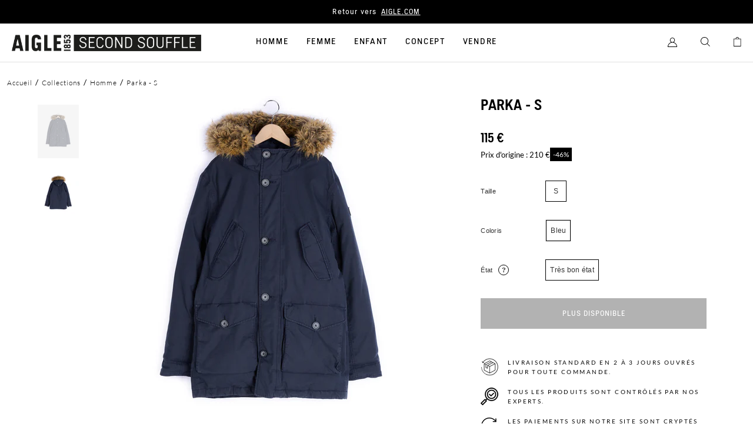

--- FILE ---
content_type: text/html; charset=utf-8
request_url: https://aigle-second-souffle.com/products/parka-s-excellent-etat-54
body_size: 20826
content:
<!doctype html>
<html lang="fr">
  <head>
    <meta charset="utf-8">
    <script>window.performance && window.performance.mark && window.performance.mark('shopify.content_for_header.start');</script><meta id="shopify-digital-wallet" name="shopify-digital-wallet" content="/45820084381/digital_wallets/dialog">
<link rel="alternate" type="application/json+oembed" href="https://aigle-second-souffle.com/products/parka-s-excellent-etat-54.oembed">
<script async="async" src="/checkouts/internal/preloads.js?locale=fr-FR"></script>
<script id="shopify-features" type="application/json">{"accessToken":"6a97a5753b24c344dfe2c05c8b351bf0","betas":["rich-media-storefront-analytics"],"domain":"aigle-second-souffle.com","predictiveSearch":true,"shopId":45820084381,"locale":"fr"}</script>
<script>var Shopify = Shopify || {};
Shopify.shop = "aigle-second-souffle.myshopify.com";
Shopify.locale = "fr";
Shopify.currency = {"active":"EUR","rate":"1.0"};
Shopify.country = "FR";
Shopify.theme = {"name":"Main","id":111512977565,"schema_name":"Faume","schema_version":"1.0.0","theme_store_id":855,"role":"main"};
Shopify.theme.handle = "null";
Shopify.theme.style = {"id":null,"handle":null};
Shopify.cdnHost = "aigle-second-souffle.com/cdn";
Shopify.routes = Shopify.routes || {};
Shopify.routes.root = "/";</script>
<script type="module">!function(o){(o.Shopify=o.Shopify||{}).modules=!0}(window);</script>
<script>!function(o){function n(){var o=[];function n(){o.push(Array.prototype.slice.apply(arguments))}return n.q=o,n}var t=o.Shopify=o.Shopify||{};t.loadFeatures=n(),t.autoloadFeatures=n()}(window);</script>
<script id="shop-js-analytics" type="application/json">{"pageType":"product"}</script>
<script defer="defer" async type="module" src="//aigle-second-souffle.com/cdn/shopifycloud/shop-js/modules/v2/client.init-shop-cart-sync_BcDpqI9l.fr.esm.js"></script>
<script defer="defer" async type="module" src="//aigle-second-souffle.com/cdn/shopifycloud/shop-js/modules/v2/chunk.common_a1Rf5Dlz.esm.js"></script>
<script defer="defer" async type="module" src="//aigle-second-souffle.com/cdn/shopifycloud/shop-js/modules/v2/chunk.modal_Djra7sW9.esm.js"></script>
<script type="module">
  await import("//aigle-second-souffle.com/cdn/shopifycloud/shop-js/modules/v2/client.init-shop-cart-sync_BcDpqI9l.fr.esm.js");
await import("//aigle-second-souffle.com/cdn/shopifycloud/shop-js/modules/v2/chunk.common_a1Rf5Dlz.esm.js");
await import("//aigle-second-souffle.com/cdn/shopifycloud/shop-js/modules/v2/chunk.modal_Djra7sW9.esm.js");

  window.Shopify.SignInWithShop?.initShopCartSync?.({"fedCMEnabled":true,"windoidEnabled":true});

</script>
<script>(function() {
  var isLoaded = false;
  function asyncLoad() {
    if (isLoaded) return;
    isLoaded = true;
    var urls = ["https:\/\/d1564fddzjmdj5.cloudfront.net\/initializercolissimo.js?app_name=happycolissimo\u0026cloud=d1564fddzjmdj5.cloudfront.net\u0026shop=aigle-second-souffle.myshopify.com"];
    for (var i = 0; i < urls.length; i++) {
      var s = document.createElement('script');
      s.type = 'text/javascript';
      s.async = true;
      s.src = urls[i];
      var x = document.getElementsByTagName('script')[0];
      x.parentNode.insertBefore(s, x);
    }
  };
  if(window.attachEvent) {
    window.attachEvent('onload', asyncLoad);
  } else {
    window.addEventListener('load', asyncLoad, false);
  }
})();</script>
<script id="__st">var __st={"a":45820084381,"offset":3600,"reqid":"72070d6e-9dbf-40ce-a6bb-bdfb4f7feec5-1769507624","pageurl":"aigle-second-souffle.com\/products\/parka-s-excellent-etat-54","u":"bb0856be1825","p":"product","rtyp":"product","rid":7518065656063};</script>
<script>window.ShopifyPaypalV4VisibilityTracking = true;</script>
<script id="form-persister">!function(){'use strict';const t='contact',e='new_comment',n=[[t,t],['blogs',e],['comments',e],[t,'customer']],o='password',r='form_key',c=['recaptcha-v3-token','g-recaptcha-response','h-captcha-response',o],s=()=>{try{return window.sessionStorage}catch{return}},i='__shopify_v',u=t=>t.elements[r],a=function(){const t=[...n].map((([t,e])=>`form[action*='/${t}']:not([data-nocaptcha='true']) input[name='form_type'][value='${e}']`)).join(',');var e;return e=t,()=>e?[...document.querySelectorAll(e)].map((t=>t.form)):[]}();function m(t){const e=u(t);a().includes(t)&&(!e||!e.value)&&function(t){try{if(!s())return;!function(t){const e=s();if(!e)return;const n=u(t);if(!n)return;const o=n.value;o&&e.removeItem(o)}(t);const e=Array.from(Array(32),(()=>Math.random().toString(36)[2])).join('');!function(t,e){u(t)||t.append(Object.assign(document.createElement('input'),{type:'hidden',name:r})),t.elements[r].value=e}(t,e),function(t,e){const n=s();if(!n)return;const r=[...t.querySelectorAll(`input[type='${o}']`)].map((({name:t})=>t)),u=[...c,...r],a={};for(const[o,c]of new FormData(t).entries())u.includes(o)||(a[o]=c);n.setItem(e,JSON.stringify({[i]:1,action:t.action,data:a}))}(t,e)}catch(e){console.error('failed to persist form',e)}}(t)}const f=t=>{if('true'===t.dataset.persistBound)return;const e=function(t,e){const n=function(t){return'function'==typeof t.submit?t.submit:HTMLFormElement.prototype.submit}(t).bind(t);return function(){let t;return()=>{t||(t=!0,(()=>{try{e(),n()}catch(t){(t=>{console.error('form submit failed',t)})(t)}})(),setTimeout((()=>t=!1),250))}}()}(t,(()=>{m(t)}));!function(t,e){if('function'==typeof t.submit&&'function'==typeof e)try{t.submit=e}catch{}}(t,e),t.addEventListener('submit',(t=>{t.preventDefault(),e()})),t.dataset.persistBound='true'};!function(){function t(t){const e=(t=>{const e=t.target;return e instanceof HTMLFormElement?e:e&&e.form})(t);e&&m(e)}document.addEventListener('submit',t),document.addEventListener('DOMContentLoaded',(()=>{const e=a();for(const t of e)f(t);var n;n=document.body,new window.MutationObserver((t=>{for(const e of t)if('childList'===e.type&&e.addedNodes.length)for(const t of e.addedNodes)1===t.nodeType&&'FORM'===t.tagName&&a().includes(t)&&f(t)})).observe(n,{childList:!0,subtree:!0,attributes:!1}),document.removeEventListener('submit',t)}))}()}();</script>
<script integrity="sha256-4kQ18oKyAcykRKYeNunJcIwy7WH5gtpwJnB7kiuLZ1E=" data-source-attribution="shopify.loadfeatures" defer="defer" src="//aigle-second-souffle.com/cdn/shopifycloud/storefront/assets/storefront/load_feature-a0a9edcb.js" crossorigin="anonymous"></script>
<script data-source-attribution="shopify.dynamic_checkout.dynamic.init">var Shopify=Shopify||{};Shopify.PaymentButton=Shopify.PaymentButton||{isStorefrontPortableWallets:!0,init:function(){window.Shopify.PaymentButton.init=function(){};var t=document.createElement("script");t.src="https://aigle-second-souffle.com/cdn/shopifycloud/portable-wallets/latest/portable-wallets.fr.js",t.type="module",document.head.appendChild(t)}};
</script>
<script data-source-attribution="shopify.dynamic_checkout.buyer_consent">
  function portableWalletsHideBuyerConsent(e){var t=document.getElementById("shopify-buyer-consent"),n=document.getElementById("shopify-subscription-policy-button");t&&n&&(t.classList.add("hidden"),t.setAttribute("aria-hidden","true"),n.removeEventListener("click",e))}function portableWalletsShowBuyerConsent(e){var t=document.getElementById("shopify-buyer-consent"),n=document.getElementById("shopify-subscription-policy-button");t&&n&&(t.classList.remove("hidden"),t.removeAttribute("aria-hidden"),n.addEventListener("click",e))}window.Shopify?.PaymentButton&&(window.Shopify.PaymentButton.hideBuyerConsent=portableWalletsHideBuyerConsent,window.Shopify.PaymentButton.showBuyerConsent=portableWalletsShowBuyerConsent);
</script>
<script data-source-attribution="shopify.dynamic_checkout.cart.bootstrap">document.addEventListener("DOMContentLoaded",(function(){function t(){return document.querySelector("shopify-accelerated-checkout-cart, shopify-accelerated-checkout")}if(t())Shopify.PaymentButton.init();else{new MutationObserver((function(e,n){t()&&(Shopify.PaymentButton.init(),n.disconnect())})).observe(document.body,{childList:!0,subtree:!0})}}));
</script>
<link id="shopify-accelerated-checkout-styles" rel="stylesheet" media="screen" href="https://aigle-second-souffle.com/cdn/shopifycloud/portable-wallets/latest/accelerated-checkout-backwards-compat.css" crossorigin="anonymous">
<style id="shopify-accelerated-checkout-cart">
        #shopify-buyer-consent {
  margin-top: 1em;
  display: inline-block;
  width: 100%;
}

#shopify-buyer-consent.hidden {
  display: none;
}

#shopify-subscription-policy-button {
  background: none;
  border: none;
  padding: 0;
  text-decoration: underline;
  font-size: inherit;
  cursor: pointer;
}

#shopify-subscription-policy-button::before {
  box-shadow: none;
}

      </style>

<script>window.performance && window.performance.mark && window.performance.mark('shopify.content_for_header.end');</script>

    

    <meta http-equiv="X-UA-Compatible" content="IE=edge,chrome=1">
<meta name="viewport" content="width=device-width,initial-scale=1,minimum-scale=1.0,maximum-scale=1.0,user-scalable=no">

<link rel="shortcut icon" href="//aigle-second-souffle.com/cdn/shop/t/2/assets/favicon.ico?v=34387496343617982871661879153">


    <link rel="canonical" href="https://aigle-second-souffle.com/products/parka-s-excellent-etat-54">




<title>Parka - S</title><meta name="description" content="Description : Parka - S - Homme Très bon état : Ne présentent que des traces d&#39;usures mineuresMatière principale : Coton"><meta name="google-site-verification" content="LCVdxn7F17oQb2C6Ii_Gmpmqjo9WYWGIFFKKGQHyvnM" />




<style>
     @font-face {
        font-family: "Lato";
        src: url("//aigle-second-souffle.com/cdn/shop/t/2/assets/Lato-Regular.ttf?v=86821665701343108321661872377");
        font-weight: normal;
        font-style: normal;
        font-display: swap;
    }
    @font-face {
        font-family: "AigleGrotesk";
        src: url("//aigle-second-souffle.com/cdn/shop/t/2/assets/AigleGrotesk-Regular.woff2?v=104702225753069541161661872366");
        font-weight: normal;
        font-style: normal;
        font-display: swap;
    }
     @font-face {
        font-family: "Lato";
        src: url("//aigle-second-souffle.com/cdn/shop/t/2/assets/Lato-Light.ttf?v=150792471119006656721661872379");
        font-weight: 300;
        font-style: normal;
        font-display: swap;
    }
    @font-face {
        font-family: "AigleGrotesk";
        src: url("//aigle-second-souffle.com/cdn/shop/t/2/assets/AigleGrotesk-Light.woff2?v=119904561149613238851661872368");
        font-weight: 300;
        font-style: normal;
        font-display: swap;
    }
    
    @font-face {
        font-family: "Lato";
        src: url("//aigle-second-souffle.com/cdn/shop/t/2/assets/Lato-Bold.ttf?v=118749496764241423411661872377");
        font-weight: 700;
        font-style: normal;
        font-display: swap;
    }
    @font-face {
        font-family: "AigleGrotesk";
        src: url("//aigle-second-souffle.com/cdn/shop/t/2/assets/AigleGrotesk-Bold.woff2?v=71366088621215433641661872387");
        font-weight: 500;
        font-style: normal;
        font-display: swap;
    }
    @font-face {
        font-family: "AigleGrotesk-B";
        src: url("//aigle-second-souffle.com/cdn/shop/t/2/assets/AigleGrotesk-Black.woff2?v=59731786032416471871663690601");
        font-weight: 700;
        font-style: normal;
        font-display: swap;
    }
</style>

<script>
    window.theme = {
        ...window.theme,
        items: [],
        handle: "parka-s-excellent-etat-54",
        
    };

    
        window.localStorage.removeItem('lastCustomerToken');
    
</script>

<script>
    
</script>

<link href="//aigle-second-souffle.com/cdn/shop/t/2/assets/theme.css?v=171119558140201128541753098620" rel="stylesheet" type="text/css" media="all" />
<script src="//aigle-second-souffle.com/cdn/shop/t/2/assets/theme.js?v=170209639904799770701766419884" type="text/javascript"></script>





<script>
window.adsbygoogle = window.adsbygoogle || [];
window.dataLayer = window.dataLayer || [];

function gtag() {
    window.dataLayer.push(arguments);
}

//Init Shopify Consent API
window.Shopify.loadFeatures(
    [
        {
        name: 'consent-tracking-api',
        version: '0.1',
        },
    ],
    error => {
        if (error) {
        console.log('error', error)
        }
    },
);

// Axeptio use the same technique. _axcb holds the
// callback functions that will be executed when
// our lib is loaded
window._axcb = window._axcb || [];

// we pause ad requests by default
// https://support.google.com/adsense/answer/9042142
window.adsbygoogle.pauseAdRequests = 1;

// first we need to push a "js" command to the queue. This will
// register the exact time of the DOM being ready
// as stated here: https://developers.google.com/analytics/devguides/collection/gtagjs
gtag("js", new Date());

// this must be the first thing to be sent to the dataLayer
// cf. https://developers.google.com/gtagjs/devguide/consent#configure_default_behavior
// "call the gtag('consent', 'default', ...) command on every page
//  of your site before any commands that send measurement data
//  (such as config or event)."
gtag("consent", "default", {
    ad_storage: "denied",
    analytics_storage: "denied",
    personalization_storage: "denied"
});


// after that we wand to update the consent
// when the user gives his/her consent
window._axcb.push(function(axeptio) {
    // now that axeptio is loaded, we add completion
    // handler to execute when the user give his/her consent.
    // this will also happen when we parse the axeptio_cookie
    // which contains the preferences of a user
  
    axeptio.on("cookies:complete", function(choices) {

        // if you renamed your vendors in Axeptio's admin panel
        // change the content of these variables.
        var gaVendorName = 'google_analytics';
        var adsVendorName = 'Google_Ads';

        var consentSettings = {
          /*
			This option should be updated to denied when ad service is added.
          */
            ad_storage: "granted",
            analytics_storage: "denied"
        };
      
	     var shopify_tracking = false;

        if (choices[gaVendorName]) {
            consentSettings.analytics_storage = "granted";
            // We decided to send a manual pageview to make sure
            // we do not lose the first visit tracking information
            //gtag("send", "pageview");
            shopify_tracking = true;
        }
      
        if (choices[adsVendorName] || choices.hasOwnProperty(adsVendorName) == false) {
            consentSettings.ad_storage = "granted";
            shopify_tracking = true;
        } else {
            //When ad_storage is set to 'denied', Google tags will not create or save cookies.
            //However, you can optionally elect to pass information through URL parameters
            //across pages in order to improve measurement quality.
            gtag("set", "url_passthrough", true);
            window.adsbygoogle.requestNonPersonalizedAds = 1;


        }
        // Finally, we update the Google Consent Mode variable to reflect
        // the choice of the user
        gtag("consent", "update", consentSettings);
        window.dataLayer.push({ "event": "analyzify_axeptio_consent_update" });
      
          if (window.Shopify.hasOwnProperty("customerPrivacy")) {
              if (window.Shopify.customerPrivacy.hasOwnProperty("setTrackingConsent")) {
                  window.Shopify.customerPrivacy.setTrackingConsent(shopify_tracking, function() { console.log('Analyzify Axeptio: Shopify tracking is now '+shopify_tracking) });
              }
          }

        // Ads can be resumed.
        window.adsbygoogle.pauseAdRequests = 0;


    });
});
</script>

<!-- Axeptio -->
<script>
window.axeptioSettings = {
  clientId: "6050848c7d44c85b90be7d1a",
};
 
(function(d, s) {
  var t = d.getElementsByTagName(s)[0], e = d.createElement(s);
  e.async = true; e.src = "//static.axept.io/sdk.js";
  t.parentNode.insertBefore(e, t);
})(document, "script");
</script>
<!-- End Axeptio -->

<!-- Google Tag Manager -->
<script>(function(w,d,s,l,i){w[l]=w[l]||[];w[l].push({'gtm.start':
new Date().getTime(),event:'gtm.js'});var f=d.getElementsByTagName(s)[0],
j=d.createElement(s),dl=l!='dataLayer'?'&l='+l:'';j.async=true;j.src=
'https://www.googletagmanager.com/gtm.js?id='+i+dl;f.parentNode.insertBefore(j,f);
})(window,document,'script','dataLayer','GTM-PZ29KS4');</script>
<!-- End Google Tag Manager -->

  <!-- BEGIN app block: shopify://apps/klaviyo-email-marketing-sms/blocks/klaviyo-onsite-embed/2632fe16-c075-4321-a88b-50b567f42507 -->












  <script async src="https://static.klaviyo.com/onsite/js/XwukUu/klaviyo.js?company_id=XwukUu"></script>
  <script>!function(){if(!window.klaviyo){window._klOnsite=window._klOnsite||[];try{window.klaviyo=new Proxy({},{get:function(n,i){return"push"===i?function(){var n;(n=window._klOnsite).push.apply(n,arguments)}:function(){for(var n=arguments.length,o=new Array(n),w=0;w<n;w++)o[w]=arguments[w];var t="function"==typeof o[o.length-1]?o.pop():void 0,e=new Promise((function(n){window._klOnsite.push([i].concat(o,[function(i){t&&t(i),n(i)}]))}));return e}}})}catch(n){window.klaviyo=window.klaviyo||[],window.klaviyo.push=function(){var n;(n=window._klOnsite).push.apply(n,arguments)}}}}();</script>

  
    <script id="viewed_product">
      if (item == null) {
        var _learnq = _learnq || [];

        var MetafieldReviews = null
        var MetafieldYotpoRating = null
        var MetafieldYotpoCount = null
        var MetafieldLooxRating = null
        var MetafieldLooxCount = null
        var okendoProduct = null
        var okendoProductReviewCount = null
        var okendoProductReviewAverageValue = null
        try {
          // The following fields are used for Customer Hub recently viewed in order to add reviews.
          // This information is not part of __kla_viewed. Instead, it is part of __kla_viewed_reviewed_items
          MetafieldReviews = {};
          MetafieldYotpoRating = null
          MetafieldYotpoCount = null
          MetafieldLooxRating = null
          MetafieldLooxCount = null

          okendoProduct = null
          // If the okendo metafield is not legacy, it will error, which then requires the new json formatted data
          if (okendoProduct && 'error' in okendoProduct) {
            okendoProduct = null
          }
          okendoProductReviewCount = okendoProduct ? okendoProduct.reviewCount : null
          okendoProductReviewAverageValue = okendoProduct ? okendoProduct.reviewAverageValue : null
        } catch (error) {
          console.error('Error in Klaviyo onsite reviews tracking:', error);
        }

        var item = {
          Name: "Parka  - S",
          ProductID: 7518065656063,
          Categories: ["Grand froid","Parkas d'hiver","Une rentrée bien équipée"],
          ImageURL: "https://aigle-second-souffle.com/cdn/shop/products/c47a4fa2037b5be7359f15daa770705c_grande.jpg?v=1644296434",
          URL: "https://aigle-second-souffle.com/products/parka-s-excellent-etat-54",
          Brand: "Aigle",
          Price: "115 € EUR",
          Value: "115",
          CompareAtPrice: "210 € EUR"
        };
        _learnq.push(['track', 'Viewed Product', item]);
        _learnq.push(['trackViewedItem', {
          Title: item.Name,
          ItemId: item.ProductID,
          Categories: item.Categories,
          ImageUrl: item.ImageURL,
          Url: item.URL,
          Metadata: {
            Brand: item.Brand,
            Price: item.Price,
            Value: item.Value,
            CompareAtPrice: item.CompareAtPrice
          },
          metafields:{
            reviews: MetafieldReviews,
            yotpo:{
              rating: MetafieldYotpoRating,
              count: MetafieldYotpoCount,
            },
            loox:{
              rating: MetafieldLooxRating,
              count: MetafieldLooxCount,
            },
            okendo: {
              rating: okendoProductReviewAverageValue,
              count: okendoProductReviewCount,
            }
          }
        }]);
      }
    </script>
  




  <script>
    window.klaviyoReviewsProductDesignMode = false
  </script>







<!-- END app block --><meta property="og:image" content="https://cdn.shopify.com/s/files/1/0458/2008/4381/products/c47a4fa2037b5be7359f15daa770705c.jpg?v=1644296434" />
<meta property="og:image:secure_url" content="https://cdn.shopify.com/s/files/1/0458/2008/4381/products/c47a4fa2037b5be7359f15daa770705c.jpg?v=1644296434" />
<meta property="og:image:width" content="1333" />
<meta property="og:image:height" content="2000" />
<link href="https://monorail-edge.shopifysvc.com" rel="dns-prefetch">
<script>(function(){if ("sendBeacon" in navigator && "performance" in window) {try {var session_token_from_headers = performance.getEntriesByType('navigation')[0].serverTiming.find(x => x.name == '_s').description;} catch {var session_token_from_headers = undefined;}var session_cookie_matches = document.cookie.match(/_shopify_s=([^;]*)/);var session_token_from_cookie = session_cookie_matches && session_cookie_matches.length === 2 ? session_cookie_matches[1] : "";var session_token = session_token_from_headers || session_token_from_cookie || "";function handle_abandonment_event(e) {var entries = performance.getEntries().filter(function(entry) {return /monorail-edge.shopifysvc.com/.test(entry.name);});if (!window.abandonment_tracked && entries.length === 0) {window.abandonment_tracked = true;var currentMs = Date.now();var navigation_start = performance.timing.navigationStart;var payload = {shop_id: 45820084381,url: window.location.href,navigation_start,duration: currentMs - navigation_start,session_token,page_type: "product"};window.navigator.sendBeacon("https://monorail-edge.shopifysvc.com/v1/produce", JSON.stringify({schema_id: "online_store_buyer_site_abandonment/1.1",payload: payload,metadata: {event_created_at_ms: currentMs,event_sent_at_ms: currentMs}}));}}window.addEventListener('pagehide', handle_abandonment_event);}}());</script>
<script id="web-pixels-manager-setup">(function e(e,d,r,n,o){if(void 0===o&&(o={}),!Boolean(null===(a=null===(i=window.Shopify)||void 0===i?void 0:i.analytics)||void 0===a?void 0:a.replayQueue)){var i,a;window.Shopify=window.Shopify||{};var t=window.Shopify;t.analytics=t.analytics||{};var s=t.analytics;s.replayQueue=[],s.publish=function(e,d,r){return s.replayQueue.push([e,d,r]),!0};try{self.performance.mark("wpm:start")}catch(e){}var l=function(){var e={modern:/Edge?\/(1{2}[4-9]|1[2-9]\d|[2-9]\d{2}|\d{4,})\.\d+(\.\d+|)|Firefox\/(1{2}[4-9]|1[2-9]\d|[2-9]\d{2}|\d{4,})\.\d+(\.\d+|)|Chrom(ium|e)\/(9{2}|\d{3,})\.\d+(\.\d+|)|(Maci|X1{2}).+ Version\/(15\.\d+|(1[6-9]|[2-9]\d|\d{3,})\.\d+)([,.]\d+|)( \(\w+\)|)( Mobile\/\w+|) Safari\/|Chrome.+OPR\/(9{2}|\d{3,})\.\d+\.\d+|(CPU[ +]OS|iPhone[ +]OS|CPU[ +]iPhone|CPU IPhone OS|CPU iPad OS)[ +]+(15[._]\d+|(1[6-9]|[2-9]\d|\d{3,})[._]\d+)([._]\d+|)|Android:?[ /-](13[3-9]|1[4-9]\d|[2-9]\d{2}|\d{4,})(\.\d+|)(\.\d+|)|Android.+Firefox\/(13[5-9]|1[4-9]\d|[2-9]\d{2}|\d{4,})\.\d+(\.\d+|)|Android.+Chrom(ium|e)\/(13[3-9]|1[4-9]\d|[2-9]\d{2}|\d{4,})\.\d+(\.\d+|)|SamsungBrowser\/([2-9]\d|\d{3,})\.\d+/,legacy:/Edge?\/(1[6-9]|[2-9]\d|\d{3,})\.\d+(\.\d+|)|Firefox\/(5[4-9]|[6-9]\d|\d{3,})\.\d+(\.\d+|)|Chrom(ium|e)\/(5[1-9]|[6-9]\d|\d{3,})\.\d+(\.\d+|)([\d.]+$|.*Safari\/(?![\d.]+ Edge\/[\d.]+$))|(Maci|X1{2}).+ Version\/(10\.\d+|(1[1-9]|[2-9]\d|\d{3,})\.\d+)([,.]\d+|)( \(\w+\)|)( Mobile\/\w+|) Safari\/|Chrome.+OPR\/(3[89]|[4-9]\d|\d{3,})\.\d+\.\d+|(CPU[ +]OS|iPhone[ +]OS|CPU[ +]iPhone|CPU IPhone OS|CPU iPad OS)[ +]+(10[._]\d+|(1[1-9]|[2-9]\d|\d{3,})[._]\d+)([._]\d+|)|Android:?[ /-](13[3-9]|1[4-9]\d|[2-9]\d{2}|\d{4,})(\.\d+|)(\.\d+|)|Mobile Safari.+OPR\/([89]\d|\d{3,})\.\d+\.\d+|Android.+Firefox\/(13[5-9]|1[4-9]\d|[2-9]\d{2}|\d{4,})\.\d+(\.\d+|)|Android.+Chrom(ium|e)\/(13[3-9]|1[4-9]\d|[2-9]\d{2}|\d{4,})\.\d+(\.\d+|)|Android.+(UC? ?Browser|UCWEB|U3)[ /]?(15\.([5-9]|\d{2,})|(1[6-9]|[2-9]\d|\d{3,})\.\d+)\.\d+|SamsungBrowser\/(5\.\d+|([6-9]|\d{2,})\.\d+)|Android.+MQ{2}Browser\/(14(\.(9|\d{2,})|)|(1[5-9]|[2-9]\d|\d{3,})(\.\d+|))(\.\d+|)|K[Aa][Ii]OS\/(3\.\d+|([4-9]|\d{2,})\.\d+)(\.\d+|)/},d=e.modern,r=e.legacy,n=navigator.userAgent;return n.match(d)?"modern":n.match(r)?"legacy":"unknown"}(),u="modern"===l?"modern":"legacy",c=(null!=n?n:{modern:"",legacy:""})[u],f=function(e){return[e.baseUrl,"/wpm","/b",e.hashVersion,"modern"===e.buildTarget?"m":"l",".js"].join("")}({baseUrl:d,hashVersion:r,buildTarget:u}),m=function(e){var d=e.version,r=e.bundleTarget,n=e.surface,o=e.pageUrl,i=e.monorailEndpoint;return{emit:function(e){var a=e.status,t=e.errorMsg,s=(new Date).getTime(),l=JSON.stringify({metadata:{event_sent_at_ms:s},events:[{schema_id:"web_pixels_manager_load/3.1",payload:{version:d,bundle_target:r,page_url:o,status:a,surface:n,error_msg:t},metadata:{event_created_at_ms:s}}]});if(!i)return console&&console.warn&&console.warn("[Web Pixels Manager] No Monorail endpoint provided, skipping logging."),!1;try{return self.navigator.sendBeacon.bind(self.navigator)(i,l)}catch(e){}var u=new XMLHttpRequest;try{return u.open("POST",i,!0),u.setRequestHeader("Content-Type","text/plain"),u.send(l),!0}catch(e){return console&&console.warn&&console.warn("[Web Pixels Manager] Got an unhandled error while logging to Monorail."),!1}}}}({version:r,bundleTarget:l,surface:e.surface,pageUrl:self.location.href,monorailEndpoint:e.monorailEndpoint});try{o.browserTarget=l,function(e){var d=e.src,r=e.async,n=void 0===r||r,o=e.onload,i=e.onerror,a=e.sri,t=e.scriptDataAttributes,s=void 0===t?{}:t,l=document.createElement("script"),u=document.querySelector("head"),c=document.querySelector("body");if(l.async=n,l.src=d,a&&(l.integrity=a,l.crossOrigin="anonymous"),s)for(var f in s)if(Object.prototype.hasOwnProperty.call(s,f))try{l.dataset[f]=s[f]}catch(e){}if(o&&l.addEventListener("load",o),i&&l.addEventListener("error",i),u)u.appendChild(l);else{if(!c)throw new Error("Did not find a head or body element to append the script");c.appendChild(l)}}({src:f,async:!0,onload:function(){if(!function(){var e,d;return Boolean(null===(d=null===(e=window.Shopify)||void 0===e?void 0:e.analytics)||void 0===d?void 0:d.initialized)}()){var d=window.webPixelsManager.init(e)||void 0;if(d){var r=window.Shopify.analytics;r.replayQueue.forEach((function(e){var r=e[0],n=e[1],o=e[2];d.publishCustomEvent(r,n,o)})),r.replayQueue=[],r.publish=d.publishCustomEvent,r.visitor=d.visitor,r.initialized=!0}}},onerror:function(){return m.emit({status:"failed",errorMsg:"".concat(f," has failed to load")})},sri:function(e){var d=/^sha384-[A-Za-z0-9+/=]+$/;return"string"==typeof e&&d.test(e)}(c)?c:"",scriptDataAttributes:o}),m.emit({status:"loading"})}catch(e){m.emit({status:"failed",errorMsg:(null==e?void 0:e.message)||"Unknown error"})}}})({shopId: 45820084381,storefrontBaseUrl: "https://aigle-second-souffle.com",extensionsBaseUrl: "https://extensions.shopifycdn.com/cdn/shopifycloud/web-pixels-manager",monorailEndpoint: "https://monorail-edge.shopifysvc.com/unstable/produce_batch",surface: "storefront-renderer",enabledBetaFlags: ["2dca8a86"],webPixelsConfigList: [{"id":"246022480","configuration":"{\"pixel_id\":\"981397115950458\",\"pixel_type\":\"facebook_pixel\",\"metaapp_system_user_token\":\"-\"}","eventPayloadVersion":"v1","runtimeContext":"OPEN","scriptVersion":"ca16bc87fe92b6042fbaa3acc2fbdaa6","type":"APP","apiClientId":2329312,"privacyPurposes":["ANALYTICS","MARKETING","SALE_OF_DATA"],"dataSharingAdjustments":{"protectedCustomerApprovalScopes":["read_customer_address","read_customer_email","read_customer_name","read_customer_personal_data","read_customer_phone"]}},{"id":"184287568","eventPayloadVersion":"1","runtimeContext":"LAX","scriptVersion":"1","type":"CUSTOM","privacyPurposes":["SALE_OF_DATA"],"name":"Purchase"},{"id":"shopify-app-pixel","configuration":"{}","eventPayloadVersion":"v1","runtimeContext":"STRICT","scriptVersion":"0450","apiClientId":"shopify-pixel","type":"APP","privacyPurposes":["ANALYTICS","MARKETING"]},{"id":"shopify-custom-pixel","eventPayloadVersion":"v1","runtimeContext":"LAX","scriptVersion":"0450","apiClientId":"shopify-pixel","type":"CUSTOM","privacyPurposes":["ANALYTICS","MARKETING"]}],isMerchantRequest: false,initData: {"shop":{"name":"Aigle Second souffle","paymentSettings":{"currencyCode":"EUR"},"myshopifyDomain":"aigle-second-souffle.myshopify.com","countryCode":"FR","storefrontUrl":"https:\/\/aigle-second-souffle.com"},"customer":null,"cart":null,"checkout":null,"productVariants":[{"price":{"amount":115.0,"currencyCode":"EUR"},"product":{"title":"Parka  - S","vendor":"Aigle","id":"7518065656063","untranslatedTitle":"Parka  - S","url":"\/products\/parka-s-excellent-etat-54","type":"Parka Garnissage Duvet - Sans technologies Homme Coton"},"id":"42381527056639","image":{"src":"\/\/aigle-second-souffle.com\/cdn\/shop\/products\/c47a4fa2037b5be7359f15daa770705c.jpg?v=1644296434"},"sku":"61e7c8b95084a","title":"Bleu \/ S \/ Très bon état","untranslatedTitle":"Bleu \/ S \/ Très bon état"}],"purchasingCompany":null},},"https://aigle-second-souffle.com/cdn","fcfee988w5aeb613cpc8e4bc33m6693e112",{"modern":"","legacy":""},{"shopId":"45820084381","storefrontBaseUrl":"https:\/\/aigle-second-souffle.com","extensionBaseUrl":"https:\/\/extensions.shopifycdn.com\/cdn\/shopifycloud\/web-pixels-manager","surface":"storefront-renderer","enabledBetaFlags":"[\"2dca8a86\"]","isMerchantRequest":"false","hashVersion":"fcfee988w5aeb613cpc8e4bc33m6693e112","publish":"custom","events":"[[\"page_viewed\",{}],[\"product_viewed\",{\"productVariant\":{\"price\":{\"amount\":115.0,\"currencyCode\":\"EUR\"},\"product\":{\"title\":\"Parka  - S\",\"vendor\":\"Aigle\",\"id\":\"7518065656063\",\"untranslatedTitle\":\"Parka  - S\",\"url\":\"\/products\/parka-s-excellent-etat-54\",\"type\":\"Parka Garnissage Duvet - Sans technologies Homme Coton\"},\"id\":\"42381527056639\",\"image\":{\"src\":\"\/\/aigle-second-souffle.com\/cdn\/shop\/products\/c47a4fa2037b5be7359f15daa770705c.jpg?v=1644296434\"},\"sku\":\"61e7c8b95084a\",\"title\":\"Bleu \/ S \/ Très bon état\",\"untranslatedTitle\":\"Bleu \/ S \/ Très bon état\"}}]]"});</script><script>
  window.ShopifyAnalytics = window.ShopifyAnalytics || {};
  window.ShopifyAnalytics.meta = window.ShopifyAnalytics.meta || {};
  window.ShopifyAnalytics.meta.currency = 'EUR';
  var meta = {"product":{"id":7518065656063,"gid":"gid:\/\/shopify\/Product\/7518065656063","vendor":"Aigle","type":"Parka Garnissage Duvet - Sans technologies Homme Coton","handle":"parka-s-excellent-etat-54","variants":[{"id":42381527056639,"price":11500,"name":"Parka  - S - Bleu \/ S \/ Très bon état","public_title":"Bleu \/ S \/ Très bon état","sku":"61e7c8b95084a"}],"remote":false},"page":{"pageType":"product","resourceType":"product","resourceId":7518065656063,"requestId":"72070d6e-9dbf-40ce-a6bb-bdfb4f7feec5-1769507624"}};
  for (var attr in meta) {
    window.ShopifyAnalytics.meta[attr] = meta[attr];
  }
</script>
<script class="analytics">
  (function () {
    var customDocumentWrite = function(content) {
      var jquery = null;

      if (window.jQuery) {
        jquery = window.jQuery;
      } else if (window.Checkout && window.Checkout.$) {
        jquery = window.Checkout.$;
      }

      if (jquery) {
        jquery('body').append(content);
      }
    };

    var hasLoggedConversion = function(token) {
      if (token) {
        return document.cookie.indexOf('loggedConversion=' + token) !== -1;
      }
      return false;
    }

    var setCookieIfConversion = function(token) {
      if (token) {
        var twoMonthsFromNow = new Date(Date.now());
        twoMonthsFromNow.setMonth(twoMonthsFromNow.getMonth() + 2);

        document.cookie = 'loggedConversion=' + token + '; expires=' + twoMonthsFromNow;
      }
    }

    var trekkie = window.ShopifyAnalytics.lib = window.trekkie = window.trekkie || [];
    if (trekkie.integrations) {
      return;
    }
    trekkie.methods = [
      'identify',
      'page',
      'ready',
      'track',
      'trackForm',
      'trackLink'
    ];
    trekkie.factory = function(method) {
      return function() {
        var args = Array.prototype.slice.call(arguments);
        args.unshift(method);
        trekkie.push(args);
        return trekkie;
      };
    };
    for (var i = 0; i < trekkie.methods.length; i++) {
      var key = trekkie.methods[i];
      trekkie[key] = trekkie.factory(key);
    }
    trekkie.load = function(config) {
      trekkie.config = config || {};
      trekkie.config.initialDocumentCookie = document.cookie;
      var first = document.getElementsByTagName('script')[0];
      var script = document.createElement('script');
      script.type = 'text/javascript';
      script.onerror = function(e) {
        var scriptFallback = document.createElement('script');
        scriptFallback.type = 'text/javascript';
        scriptFallback.onerror = function(error) {
                var Monorail = {
      produce: function produce(monorailDomain, schemaId, payload) {
        var currentMs = new Date().getTime();
        var event = {
          schema_id: schemaId,
          payload: payload,
          metadata: {
            event_created_at_ms: currentMs,
            event_sent_at_ms: currentMs
          }
        };
        return Monorail.sendRequest("https://" + monorailDomain + "/v1/produce", JSON.stringify(event));
      },
      sendRequest: function sendRequest(endpointUrl, payload) {
        // Try the sendBeacon API
        if (window && window.navigator && typeof window.navigator.sendBeacon === 'function' && typeof window.Blob === 'function' && !Monorail.isIos12()) {
          var blobData = new window.Blob([payload], {
            type: 'text/plain'
          });

          if (window.navigator.sendBeacon(endpointUrl, blobData)) {
            return true;
          } // sendBeacon was not successful

        } // XHR beacon

        var xhr = new XMLHttpRequest();

        try {
          xhr.open('POST', endpointUrl);
          xhr.setRequestHeader('Content-Type', 'text/plain');
          xhr.send(payload);
        } catch (e) {
          console.log(e);
        }

        return false;
      },
      isIos12: function isIos12() {
        return window.navigator.userAgent.lastIndexOf('iPhone; CPU iPhone OS 12_') !== -1 || window.navigator.userAgent.lastIndexOf('iPad; CPU OS 12_') !== -1;
      }
    };
    Monorail.produce('monorail-edge.shopifysvc.com',
      'trekkie_storefront_load_errors/1.1',
      {shop_id: 45820084381,
      theme_id: 111512977565,
      app_name: "storefront",
      context_url: window.location.href,
      source_url: "//aigle-second-souffle.com/cdn/s/trekkie.storefront.a804e9514e4efded663580eddd6991fcc12b5451.min.js"});

        };
        scriptFallback.async = true;
        scriptFallback.src = '//aigle-second-souffle.com/cdn/s/trekkie.storefront.a804e9514e4efded663580eddd6991fcc12b5451.min.js';
        first.parentNode.insertBefore(scriptFallback, first);
      };
      script.async = true;
      script.src = '//aigle-second-souffle.com/cdn/s/trekkie.storefront.a804e9514e4efded663580eddd6991fcc12b5451.min.js';
      first.parentNode.insertBefore(script, first);
    };
    trekkie.load(
      {"Trekkie":{"appName":"storefront","development":false,"defaultAttributes":{"shopId":45820084381,"isMerchantRequest":null,"themeId":111512977565,"themeCityHash":"15648697332692419768","contentLanguage":"fr","currency":"EUR","eventMetadataId":"226e88ac-d427-4b4d-b66c-3bca675eee98"},"isServerSideCookieWritingEnabled":true,"monorailRegion":"shop_domain","enabledBetaFlags":["65f19447"]},"Session Attribution":{},"S2S":{"facebookCapiEnabled":false,"source":"trekkie-storefront-renderer","apiClientId":580111}}
    );

    var loaded = false;
    trekkie.ready(function() {
      if (loaded) return;
      loaded = true;

      window.ShopifyAnalytics.lib = window.trekkie;

      var originalDocumentWrite = document.write;
      document.write = customDocumentWrite;
      try { window.ShopifyAnalytics.merchantGoogleAnalytics.call(this); } catch(error) {};
      document.write = originalDocumentWrite;

      window.ShopifyAnalytics.lib.page(null,{"pageType":"product","resourceType":"product","resourceId":7518065656063,"requestId":"72070d6e-9dbf-40ce-a6bb-bdfb4f7feec5-1769507624","shopifyEmitted":true});

      var match = window.location.pathname.match(/checkouts\/(.+)\/(thank_you|post_purchase)/)
      var token = match? match[1]: undefined;
      if (!hasLoggedConversion(token)) {
        setCookieIfConversion(token);
        window.ShopifyAnalytics.lib.track("Viewed Product",{"currency":"EUR","variantId":42381527056639,"productId":7518065656063,"productGid":"gid:\/\/shopify\/Product\/7518065656063","name":"Parka  - S - Bleu \/ S \/ Très bon état","price":"115.00","sku":"61e7c8b95084a","brand":"Aigle","variant":"Bleu \/ S \/ Très bon état","category":"Parka Garnissage Duvet - Sans technologies Homme Coton","nonInteraction":true,"remote":false},undefined,undefined,{"shopifyEmitted":true});
      window.ShopifyAnalytics.lib.track("monorail:\/\/trekkie_storefront_viewed_product\/1.1",{"currency":"EUR","variantId":42381527056639,"productId":7518065656063,"productGid":"gid:\/\/shopify\/Product\/7518065656063","name":"Parka  - S - Bleu \/ S \/ Très bon état","price":"115.00","sku":"61e7c8b95084a","brand":"Aigle","variant":"Bleu \/ S \/ Très bon état","category":"Parka Garnissage Duvet - Sans technologies Homme Coton","nonInteraction":true,"remote":false,"referer":"https:\/\/aigle-second-souffle.com\/products\/parka-s-excellent-etat-54"});
      }
    });


        var eventsListenerScript = document.createElement('script');
        eventsListenerScript.async = true;
        eventsListenerScript.src = "//aigle-second-souffle.com/cdn/shopifycloud/storefront/assets/shop_events_listener-3da45d37.js";
        document.getElementsByTagName('head')[0].appendChild(eventsListenerScript);

})();</script>
<script
  defer
  src="https://aigle-second-souffle.com/cdn/shopifycloud/perf-kit/shopify-perf-kit-3.0.4.min.js"
  data-application="storefront-renderer"
  data-shop-id="45820084381"
  data-render-region="gcp-us-east1"
  data-page-type="product"
  data-theme-instance-id="111512977565"
  data-theme-name="Faume"
  data-theme-version="1.0.0"
  data-monorail-region="shop_domain"
  data-resource-timing-sampling-rate="10"
  data-shs="true"
  data-shs-beacon="true"
  data-shs-export-with-fetch="true"
  data-shs-logs-sample-rate="1"
  data-shs-beacon-endpoint="https://aigle-second-souffle.com/api/collect"
></script>
</head>

  <body class="template-product" data-name="product"  >
    
    <!-- Google Tag Manager (noscript) -->
      <noscript><iframe src="https://www.googletagmanager.com/ns.html?id=GTM-PZ29KS4" height="0" width="0" style="display:none;visibility:hidden"></iframe></noscript>
    <!-- End Google Tag Manager (noscript) -->
    
    <div id="shopify-section-header" class="shopify-section">

<section class="header display-coming">
  <a href="https://www.aigle.com/fr/fr/" class="header__bar tp-mainsite-link" style="background-color: #000000;">
      <p style="color: #ffffff;">Retour vers <span style="color: #ffffff !important;">Aigle.com</span></p>
  </a>
  <div class="header__inner">
      <button class="header__menu">
          <img src="//aigle-second-souffle.com/cdn/shop/t/2/assets/icon-menu_45x.png?v=49503631346330135311661872364" alt="Ouvrir le menu" width="1" height="1" loading="lazy">
      </button>
      <a href="/" class="header__logo">
          <img src="//aigle-second-souffle.com/cdn/shop/t/2/assets/logo.webp?v=142569217982389184961661872373" alt="Aigle seconde souffle" width="1" height="1" loading="lazy">
      </a>
      <ul class="header__links">
          
          
              
              
              
              <li class="header__link js-open-submenu">
                  <a class="link small no-border" href="/collections/hommes" >Homme</a>
                  
                      <div class="header__submenu">
                          <div>
                              
                                  <div>
                                      <p>Collections</p>
                                      <ul>
                                          
                                              <li>
                                                  <a href="/collections/nouveautes-homme">Nouveautés</a>
                                              </li>
                                          
                                              <li>
                                                  <a href="/collections/une-rentree-bien-equipee/Univers_Homme">Les essentiels de rentrée </a>
                                              </li>
                                          
                                              <li>
                                                  <a href="/collections/selection-randonnee-homme">Vacances à la montagne</a>
                                              </li>
                                          
                                      </ul>
                                  </div>
                              
                                  <div>
                                      <p>Catégories</p>
                                      <ul>
                                          
                                              <li>
                                                  <a href="/collections/pulls-et-polaires-homme">Pulls et Polaires</a>
                                              </li>
                                          
                                              <li>
                                                  <a href="/collections/bottes-homme">Bottes </a>
                                              </li>
                                          
                                              <li>
                                                  <a href="/collections/chemises-et-polos-homme">Chemises et Polos </a>
                                              </li>
                                          
                                              <li>
                                                  <a href="/collections/parkas-et-manteaux-homme">Parkas et Manteaux </a>
                                              </li>
                                          
                                              <li>
                                                  <a href="/collections/pantalons-et-jeans-homme">Pantalons et Jeans </a>
                                              </li>
                                          
                                              <li>
                                                  <a href="/collections/hommes">Tous les produits</a>
                                              </li>
                                          
                                      </ul>
                                  </div>
                              
                                  <div>
                                      <p>Taille</p>
                                      <ul>
                                          
                                              <li>
                                                  <a href="/collections/homme-taille-xs">Taille XS</a>
                                              </li>
                                          
                                              <li>
                                                  <a href="/collections/homme-taille-s">Taille S</a>
                                              </li>
                                          
                                              <li>
                                                  <a href="/collections/homme-taille-m">Taille M</a>
                                              </li>
                                          
                                              <li>
                                                  <a href="/collections/homme-taille-l">Taille L</a>
                                              </li>
                                          
                                              <li>
                                                  <a href="/collections/homme-taille-xl">Taille XL</a>
                                              </li>
                                          
                                      </ul>
                                  </div>
                              
                              
                          </div>
                      </div>
                  
              </li>
          
              
              
              
              <li class="header__link js-open-submenu">
                  <a class="link small no-border" href="/collections/femmes" >Femme</a>
                  
                      <div class="header__submenu">
                          <div>
                              
                                  <div>
                                      <p>Collections</p>
                                      <ul>
                                          
                                              <li>
                                                  <a href="/collections/nouveautes-femme">Nouveautés</a>
                                              </li>
                                          
                                              <li>
                                                  <a href="/collections/une-rentree-bien-equipee/Univers_Femme">Les essentiels de rentrée </a>
                                              </li>
                                          
                                              <li>
                                                  <a href="/collections/selection-randonnee-femme">Vacances à la montagne</a>
                                              </li>
                                          
                                      </ul>
                                  </div>
                              
                                  <div>
                                      <p>Catégories</p>
                                      <ul>
                                          
                                              <li>
                                                  <a href="/collections/pulls-polaires-femme">Pulls et Polaires </a>
                                              </li>
                                          
                                              <li>
                                                  <a href="/collections/bottes-femme">Bottes</a>
                                              </li>
                                          
                                              <li>
                                                  <a href="/collections/chemises-blouses-femme">Chemises et Blouses </a>
                                              </li>
                                          
                                              <li>
                                                  <a href="/collections/pantalons-femmes">Pantalons et Bermudas</a>
                                              </li>
                                          
                                              <li>
                                                  <a href="/collections/parkas-manteaux-femme">Parkas et Manteaux</a>
                                              </li>
                                          
                                              <li>
                                                  <a href="/collections/robes-et-jupes">Robes et Jupes</a>
                                              </li>
                                          
                                              <li>
                                                  <a href="/collections/femmes">Tous les articles</a>
                                              </li>
                                          
                                      </ul>
                                  </div>
                              
                                  <div>
                                      <p>Taille</p>
                                      <ul>
                                          
                                              <li>
                                                  <a href="/collections/femme-taille-34">Taille S</a>
                                              </li>
                                          
                                              <li>
                                                  <a href="/collections/femme-taille-38">Taille M</a>
                                              </li>
                                          
                                              <li>
                                                  <a href="/collections/femme-taille-40">Taille L</a>
                                              </li>
                                          
                                              <li>
                                                  <a href="/collections/femme-taille-42">Taille XL</a>
                                              </li>
                                          
                                              <li>
                                                  <a href="/collections/femme-taille-44">Taille XXL</a>
                                              </li>
                                          
                                      </ul>
                                  </div>
                              
                              
                          </div>
                      </div>
                  
              </li>
          
              
              
              
              <li class="header__link js-open-submenu">
                  <a class="link small no-border" href="/collections/enfants" >Enfant</a>
                  
                      <div class="header__submenu">
                          <div>
                              
                                  <div>
                                      <p>Collections</p>
                                      <ul>
                                          
                                              <li>
                                                  <a href="/collections/enfants">Nouveautés</a>
                                              </li>
                                          
                                              <li>
                                                  <a href="/collections/un-air-dete/Univers_Enfant">Un air d'été</a>
                                              </li>
                                          
                                      </ul>
                                  </div>
                              
                                  <div>
                                      <p>Catégories</p>
                                      <ul>
                                          
                                              <li>
                                                  <a href="/collections/bottes-enfant">Bottes</a>
                                              </li>
                                          
                                              <li>
                                                  <a href="/collections/parkas-et-manteaux-enfant">Parkas et Manteaux</a>
                                              </li>
                                          
                                              <li>
                                                  <a href="/collections/nouveautes-enfant">Tous les produits </a>
                                              </li>
                                          
                                      </ul>
                                  </div>
                              
                              
                          </div>
                      </div>
                  
              </li>
          
              
              
              
              <li >
                  <a class="link small no-border" href="/pages/concept" >Concept</a>
                  
              </li>
          
              
              
              
              <li >
                  <a class="link small no-border" href="/pages/revendre-ma-piece" >Vendre</a>
                  
              </li>
          
      </ul>
      <div>
          
          <a href="/account" class="tp-account-link"><img src="//aigle-second-souffle.com/cdn/shop/t/2/assets/icon-user.svg?v=11864553657824387281661872375" alt="Compte client" width="1" height="1" loading="lazy"></a>
          <button class="js-open-search"><img src="//aigle-second-souffle.com/cdn/shop/t/2/assets/icon-search.svg?v=94358524745339620281661872371" alt="Faire une recherche" width="1" height="1" loading="lazy"></button>
          <button class="js-open-minicart" data-count="0">
              <img src="//aigle-second-souffle.com/cdn/shop/t/2/assets/icon-cart.svg?v=178312689045087939741661872369" alt="Voir mon panier" width="1" height="1" loading="lazy">
              <span class="js-cart-count" style="display: none"></span>
          </button>
      </div>
  </div>
  
  
</section>




</div>

    <main class="main">

      

<script>
  let products = window.localStorage.getItem('recently_viewed') || '';
  products = products.split('#');
  const handle = 'parka-s-excellent-etat-54';
  products = products.filter(p => p !== handle && p !== '');
  products.push(handle);
  window.localStorage.setItem('recently_viewed', products.join('#'));
</script>

<div id="shopify-section-product" class="shopify-section">











    
        
            
        
            
        
            
        
            
        
            
        
            
        
            
        
            
        
            
        
            
        
    
        
            
        
            
        
            
        
            
        
            
        
            
        
            
        
            
        
            
        
            
        
    
        
            
        
            
        
            
        
            
        
            
        
            
        
            
        
            
        
            
        
            
        
    
        
            
        
            
        
            
        
            
        
            
        
            
        
            
        
            
        
            
        
            
        
    
        
            
        
            
        
            
        
            
        
            
        
            
        
            
        
            
        
            
        
            
        
    
        
            
        
            
        
            
        
            
        
            
        
            
        
            
        
            
        
            
        
            
        
    
        
            
        
            
        
            
        
            
        
            
        
            
        
            
        
            
        
            
        
            
        
    
        
            
        
            
        
            
        
            
        
            
        
            
        
            
        
            
        
            
        
            
        
    


<script>
    window.theme = window.theme || {};
    window.theme = {
        ...window.theme,
        product: {
            title: "Parka  - S",
            handle: "parka-s-excellent-etat-54",
            reference: "",
            size: "S",
            de_size: "S",
            condition: "Très bon état",
            de_condition: "Très bon état",
            color: "Bleu",
            de_color: "Bleu",
            price: "115",
        },
        productConditions: {
            "Etat neuf": "Ces articles n'ont jamais été portés. Ils peuvent provenir de retours clients suite à des échanges ou de showroom, retours presse ou tests qualité",
            "Excellent état": "Pratiquement neufs sans traces d'usure ni défauts visibles",
            "Très bon état": "Ne présentent que des traces d' mineures",
            "Bon état": "Présentent des signes d'usure modérés. Le produit peut présenter de légères égratignures, traces de réparations ou d'usure normale du vêtement"
        }
    }
</script>



<section class="product" data-handle="parka-s-excellent-etat-54">
    

<ul class="breadcrumb">

    <li><a href="/" class="link">Accueil</a></li>
    <li><a href="/collections/" class="link">Collections</a></li>

    

    

        
            
        
            
        
            
        
            
        
            
        
            
                <li class="breacrumb__product"><a class="link" href="/collections/hommes"><span class="breadcrumb__desktop">Homme</span><span class="breadcrumb__mobile product__back">Retour aux articles</span></a></li>
                
                

        
            
                
            
                
            
                
            
        

        <li><a class="link" href="/products/parka-s-excellent-etat-54">Parka  - S</a></li>


    

</ul>
    <div class="wrapper">
        <div class="product__container">
            <div class="product__images">
                <div class="product__nav-slider">
                    <ul class="product__nav-slider__inner">
                        
                            <li class="active">
                                <div class="lazy-img ">
    
    <img
            src="[data-uri]"
            data-src="//aigle-second-souffle.com/cdn/shop/products/c47a4fa2037b5be7359f15daa770705c.jpg?v=1644296434"
            loading="eager"
            alt="Parka  - S Aigle"
            width="1"
            height="1"
            
            
    >
</div>


                            </li>
                        
                            <li class="">
                                <div class="lazy-img ">
    
    <img
            src="[data-uri]"
            data-src="//aigle-second-souffle.com/cdn/shop/products/cd7434affb47d58e58d2fc90d96b5cd5.jpg?v=1644296439"
            loading="eager"
            alt="Parka  - S Aigle"
            width="1"
            height="1"
            
            
    >
</div>


                            </li>
                        
                    </ul>
                </div>
                <div class="product__main-slider">
                    
                        <div class="lazy-img ">
    
    <img
            src="[data-uri]"
            data-src="//aigle-second-souffle.com/cdn/shop/products/c47a4fa2037b5be7359f15daa770705c.jpg?v=1644296434"
            loading="eager"
            alt="Parka  - S Aigle"
            width="1"
            height="1"
            
            data-crop="bottom"
    >
</div>


                    
                        <div class="lazy-img ">
    
    <img
            src="[data-uri]"
            data-src="//aigle-second-souffle.com/cdn/shop/products/cd7434affb47d58e58d2fc90d96b5cd5.jpg?v=1644296439"
            loading="eager"
            alt="Parka  - S Aigle"
            width="1"
            height="1"
            
            data-crop="bottom"
    >
</div>


                    
                </div>
            </div>
            <div class="product__description">
                <form method="post" action="/cart/add" id="product_form_7518065656063" accept-charset="UTF-8" class="js-form-add product__description__inner" enctype="multipart/form-data"><input type="hidden" name="form_type" value="product" /><input type="hidden" name="utf8" value="✓" />
                    <div class="product__title">
                        <h1>Parka  - S</h1>
                        
                    </div>
                    <div class="product__price__container">
                        
                        
                        <span class="product__price">115 €</span>
                        
                            <span class="product__price--old">Prix d'origine : 210 €</span>
                        
                        <span class="product__price-percent">
                          
                              
                              <span>-46%</span>
                          
                        </span>
                        
                    </div>
                    <ul class="product__infos">
                        <li class="product__infos--color" style="display: none">
                            <p>Coloris</p>
                            <ul>

                            </ul>
                        </li>
                        
                            <li class="product__infos--size">
                                <div>
                                    <p>Taille</p>
                                    
                                </div>
                                <ul>
                                    <li>
                                        <label>
                                            <input type="radio" name="size" required checked value="S">
                                            <span>S</span>
                                        </label>
                                    </li>
                                </ul>
                                
                            </li>
                        
                        
                            <li class="product__infos--color">
                                <p>Coloris</p>
                                <ul>
                                    <li>
                                        <label>
                                            <input type="radio" name="color" required checked value="Bleu">
                                            <span>Bleu</span>
                                        </label>
                                    </li>
                                </ul>
                            </li>
                        
                        
                            <li class="product__infos--etat">
                                <p>
                                    <span>État</span>
                                    <i>?</i>
                                    
    <span class="js-product-state-popin">
        
            Ne présentent que des traces d' mineures
        
    </span>

                                </p>
                                <ul>
                                    <li>
                                        <label>
                                            <input type="radio" name="condition" required checked value="Très bon état">
                                            <span>Très bon état</span>
                                        </label>
                                    </li>
                                </ul>
                            </li>
                        
                    </ul>
                    <div class="form">
                        <input class="js-product-variant" type="hidden" name="id" value="42381527056639">
                        
                            <button class="btn" disabled><span>Plus disponible</span></button>
                        
                    </div>

                    

                    <div class="reassurance">
    <ul>
        
            <li>
                
                
                    <div>
                <div class="lazy-img ">
    
    <img
            src="[data-uri]"
            data-src="//aigle-second-souffle.com/cdn/shop/files/return-box.png?v=1654171620"
            loading="eager"
            alt=" Aigle"
            width="1"
            height="1"
            
            
    >
</div>


                    <p>Livraison standard en 2 à 3 jours ouvrés pour toute commande.</p>
                </div>
                
            </li>
        
            <li>
                
                
                    <div>
                <div class="lazy-img ">
    
    <img
            src="[data-uri]"
            data-src="//aigle-second-souffle.com/cdn/shop/files/checked_11.png?v=1654171642"
            loading="eager"
            alt=" Aigle"
            width="1"
            height="1"
            
            
    >
</div>


                    <p>Tous les produits sont contrôlés par nos experts.</p>
                </div>
                
            </li>
        
            <li>
                
                
                    <div>
                <div class="lazy-img ">
    
    <img
            src="[data-uri]"
            data-src="//aigle-second-souffle.com/cdn/shop/files/recycle.png?v=1654171620"
            loading="eager"
            alt=" Aigle"
            width="1"
            height="1"
            
            
    >
</div>


                    <p>Les paiements sur notre site sont cryptés et sécurisés par 3D Secure.</p>
                </div>
                
            </li>
        
    </ul>
</div>

                    <ul class="product__tabs">
                        <li>
                            <p>Description</p>
                            <div class="product__tab--content"><div><b>Description</b> : Parka  - S - Homme <br> <br><strong>Très bon état</strong> : Ne présentent que des traces d'usures mineures<br><br><strong>Matière principale</strong> : Coton</div></div>
                        </li>
                        
                        <li>
                            <p>Livraisons & retours</p>
                            <div class="product__tab--content"><div><p>Les retours sont offerts sous 14 jours, par voie postale via une étiquette prépayée dans votre colis.</p></div></div>
                        </li>
                    </ul>
                <input type="hidden" name="product-id" value="7518065656063" /><input type="hidden" name="section-id" value="product" /></form>
            </div>
        </div>
    </div>
</section>

<div class="product__sticky-btn">
    <form method="post" action="/cart/add" id="product_form_7518065656063" accept-charset="UTF-8" class="js-form-add" enctype="multipart/form-data"><input type="hidden" name="form_type" value="product" /><input type="hidden" name="utf8" value="✓" />
        <input type="hidden" name="id" value="42381527056639">
        
            <button class="btn" disabled><span>Plus disponible</span></button>
        
    <input type="hidden" name="product-id" value="7518065656063" /><input type="hidden" name="section-id" value="product" /></form>
</div>
<div class="wrapper cart__suggestion__cta">
    <h2 class="cart__suggestion__cta__btn is-active" id="is-recently-cta">Vos pièces récement consultées</h2>
    <h2 class="cart__suggestion__cta__btn" id="is-suggestion-cta">Vous aimerez aussi</h2>
</div>
<section class="cart-suggestion tp-carousel">
    <div class="wrapper">
        <div class="cart-suggestion__products">
            
            
            
            
            
                
                    
                     
                
                    
                     
                
                    
                     
                
                    
                     
                
                    
                     
                
                    
                     
                
                    
                     
                
                    
                     
                
                    
                     
                
                    
                     
                
                    
                     
                
                    
                     
                
                    
                     
                
                    
                     
                
                    
                     
                
                    
                     
                
                    
                     
                
                    
                     
                
                    
                     
                
                    
                     
                
                    
                     
                
                    
                     
                
                    
                     
                
                    
                     
                
                    
                     
                
                    
                     
                
                    
                     
                
                    
                     
                
                    
                     
                
                    
                     
                
                    
                     
                
                    
                     
                
                    
                     
                
                    
                     
                
                    
                     
                
                    
                     
                
                    
                     
                
                    
                     
                
                    
                     
                
                    
                     
                
                    
                     
                
                    
                     
                
                    
                     
                
                    
                     
                
                    
                     
                
                    
                     
                
                    
                     
                
                    
                     
                
                    
                     
                
                    
                     
                
            
                
                    
                     
                
                    
                     
                
                    
                     
                
                    
                     
                
                    
                     
                
                    
                     
                
                    
                     
                
                    
                     
                
                    
                     
                
                    
                     
                
                    
                     
                
                    
                     
                
                    
                     
                
                    
                     
                
                    
                    
                        <div class="cart-suggestion__product">
                            















<div
  class="product-card"
  data-tags="Prix_76#Catégorie_Parkas et Manteaux#color_Bleu#Couleur_Bleu#EAN_CIM-18B2X7245#Etat_Excellent état#PrixOrigin_125#Reference_SIM-D7A1ACBAF#Saison_AHsegmenté#size_S#Taille_S#Type_Manteau#Univers_Homme"
  data-type="Sans Garnissage - Sans technologie Homme"
  data-date="2024-03-06 13:56:02 +0100"
  data-ref="SIM-D7A1ACBAF"
  data-handle="vetements-s-etat-neuf-83"
  data-color="Bleu"
  data-price="7600">
  <a href="/products/vetements-s-etat-neuf-83" class="product-card__images">
    
    <div class="product-card__slider" data-color="Bleu">
      
        <div class="product-card__image">
          <div class="lazy-img ">
    
    <img
            src="[data-uri]"
            data-src="//aigle-second-souffle.com/cdn/shop/files/df54bdd7fa6952fb346e3140122a389f.jpg?v=1747330523"
            loading="eager"
            alt="Manteau sans duvet Aigle"
            width="1"
            height="1"
            
            
    >
</div>


        </div>
      
        <div class="product-card__image">
          <div class="lazy-img ">
    
    <img
            src="[data-uri]"
            data-src="//aigle-second-souffle.com/cdn/shop/files/5075f5f903ad76e717bcbd81fdc16f8a.jpg?v=1747330523"
            loading="eager"
            alt="Manteau sans duvet Aigle"
            width="1"
            height="1"
            
            
    >
</div>


        </div>
      
    </div>
  </a>
  <span class="product-card__states">
    
      <span>Excellent état</span>
    
  </span>
  <div class="product-card__infos">
    <a href="/products/vetements-s-etat-neuf-83">
      <div>
        
        <h3>Manteau sans duvet</h3>
        
          <p>Taille : S</p>
        
      </div>
      
      
      <div class="product-card__price-container">
        <span class="product-card__price">76 €</span>
        
          <span class="product-card__price--old">Prix d'origine : 125 €</span>
        
        <span class="product-card__price-percent">
          
            
            <span>-40%</span>
          
        </span>
        

      </div>
    </a>
    <span class="product-card__size">
      
        <a href="/products/vetements-s-etat-neuf-83">S</a>
      
    </span>
    <span class="product-card__colors">
      
        <a href="/products/vetements-s-etat-neuf-83" data-color="Bleu">
          <span></span>
        </a>
      
    </span>
    <button class="product-card__view" data-handle="vetements-s-etat-neuf-83">
      <svg viewBox="0 0 512 260"><use xlink:href="#svg-eye" /></svg>
    </button>
  </div>
  <button
    class="product-card__wishlist"
    data-add-favorite="9017109872976"
    data-ref="SIM-D7A1ACBAF">
    <svg viewBox="-10 0 532.001 512.001"><use xlink:href="#svg-heart" /></svg>
  </button>
</div>
                        </div>
                     
                
                    
                     
                
                    
                     
                
                    
                     
                
                    
                     
                
                    
                     
                
                    
                     
                
                    
                     
                
                    
                     
                
                    
                     
                
                    
                     
                
                    
                     
                
                    
                     
                
                    
                     
                
                    
                     
                
                    
                     
                
                    
                     
                
                    
                     
                
                    
                     
                
                    
                     
                
                    
                     
                
                    
                    
                        <div class="cart-suggestion__product">
                            















<div
  class="product-card"
  data-tags="Prix_198#Catégorie_Prêt-à-porter#Couleur_Vert#Etat_Etat neuf#Taille_S#Type_Parkas & Manteaux#Univers_Homme"
  data-type="Garnissage - Technologie MTD Homme"
  data-date="2023-12-19 16:11:48 +0100"
  data-ref=""
  data-handle="vetements-s-etat-neuf-69"
  data-color="Kaki"
  data-price="19800">
  <a href="/products/vetements-s-etat-neuf-69" class="product-card__images">
    
    <div class="product-card__slider" data-color="Kaki">
      
        <div class="product-card__image">
          <div class="lazy-img ">
    
    <img
            src="[data-uri]"
            data-src="//aigle-second-souffle.com/cdn/shop/files/b8c3e3139b58ae5bcfd4d314a226319e.jpg?v=1703724413"
            loading="eager"
            alt="Parka - S Aigle"
            width="1"
            height="1"
            
            
    >
</div>


        </div>
      
        <div class="product-card__image">
          <div class="lazy-img ">
    
    <img
            src="[data-uri]"
            data-src="//aigle-second-souffle.com/cdn/shop/files/07d5f00b180499c67e733974ddcf041d.jpg?v=1703724420"
            loading="eager"
            alt="Parka - S Aigle"
            width="1"
            height="1"
            
            
    >
</div>


        </div>
      
    </div>
  </a>
  <span class="product-card__states">
    
      <span>Etat neuf</span>
    
  </span>
  <div class="product-card__infos">
    <a href="/products/vetements-s-etat-neuf-69">
      <div>
        
        <h3>Parka</h3>
        
          <p>Taille : S</p>
        
      </div>
      
      
      <div class="product-card__price-container">
        <span class="product-card__price">198 €</span>
        
          <span class="product-card__price--old">Prix d'origine : 280 €</span>
        
        <span class="product-card__price-percent">
          
            
            <span>-30%</span>
          
        </span>
        

      </div>
    </a>
    <span class="product-card__size">
      
        <a href="/products/vetements-s-etat-neuf-69">S</a>
      
    </span>
    <span class="product-card__colors">
      
        <a href="/products/vetements-s-etat-neuf-69" data-color="Kaki">
          <span></span>
        </a>
      
    </span>
    <button class="product-card__view" data-handle="vetements-s-etat-neuf-69">
      <svg viewBox="0 0 512 260"><use xlink:href="#svg-eye" /></svg>
    </button>
  </div>
  <button
    class="product-card__wishlist"
    data-add-favorite="8741343986000"
    data-ref="">
    <svg viewBox="-10 0 532.001 512.001"><use xlink:href="#svg-heart" /></svg>
  </button>
</div>
                        </div>
                     
                
                    
                     
                
                    
                    
                        <div class="cart-suggestion__product">
                            















<div
  class="product-card"
  data-tags="Prix_171#Catégorie_Parkas et Manteaux#color_Beige#Couleur_Beige#EAN_CIM-B2116DE1D#Etat_Excellent état#PrixOrigin_280#Reference_SIM-XDC526A77#Saison_PEsegmenté#size_S#Taille_S#Type_Parka#Univers_Homme"
  data-type="Sans Garnissage - Gore Tex Homme"
  data-date="2023-10-09 14:49:20 +0200"
  data-ref="SIM-XDC526A77"
  data-handle="vetements-s-excellent-etat-162"
  data-color="Beige"
  data-price="17100">
  <a href="/products/vetements-s-excellent-etat-162" class="product-card__images">
    
    <div class="product-card__slider" data-color="Beige">
      
        <div class="product-card__image">
          <div class="lazy-img ">
    
    <img
            src="[data-uri]"
            data-src="//aigle-second-souffle.com/cdn/shop/files/e9584a6531b8a93dca2a0dce27fc066b.jpg?v=1752016693"
            loading="eager"
            alt="Parka sans duvet Gore-Tex® Aigle"
            width="1"
            height="1"
            
            
    >
</div>


        </div>
      
        <div class="product-card__image">
          <div class="lazy-img ">
    
    <img
            src="[data-uri]"
            data-src="//aigle-second-souffle.com/cdn/shop/files/e8ae1012ce9c3410e8eafbb2a3009bbf.jpg?v=1752016693"
            loading="eager"
            alt="Parka sans duvet Gore-Tex® Aigle"
            width="1"
            height="1"
            
            
    >
</div>


        </div>
      
    </div>
  </a>
  <span class="product-card__states">
    
      <span>Excellent état</span>
    
  </span>
  <div class="product-card__infos">
    <a href="/products/vetements-s-excellent-etat-162">
      <div>
        
        <h3>Parka sans duvet Gore-Tex®</h3>
        
          <p>Taille : S</p>
        
      </div>
      
      
      <div class="product-card__price-container">
        <span class="product-card__price">171 €</span>
        
          <span class="product-card__price--old">Prix d'origine : 280 €</span>
        
        <span class="product-card__price-percent">
          
            
            <span>-39%</span>
          
        </span>
        

      </div>
    </a>
    <span class="product-card__size">
      
        <a href="/products/vetements-s-excellent-etat-162">S</a>
      
    </span>
    <span class="product-card__colors">
      
        <a href="/products/vetements-s-excellent-etat-162" data-color="Beige">
          <span></span>
        </a>
      
    </span>
    <button class="product-card__view" data-handle="vetements-s-excellent-etat-162">
      <svg viewBox="0 0 512 260"><use xlink:href="#svg-eye" /></svg>
    </button>
  </div>
  <button
    class="product-card__wishlist"
    data-add-favorite="8670628381008"
    data-ref="SIM-XDC526A77">
    <svg viewBox="-10 0 532.001 512.001"><use xlink:href="#svg-heart" /></svg>
  </button>
</div>
                        </div>
                     
                
                    
                     
                
                    
                     
                
                    
                     
                
                    
                     
                
                    
                     
                
                    
                     
                
                    
                     
                
                    
                     
                
                    
                     
                
                    
                    
                        <div class="cart-suggestion__product">
                            















<div
  class="product-card"
  data-tags="Prix_128#Catégorie_Parkas et Manteaux#color_Bleu#Couleur_Bleu#EAN_CIM-43CEA84FX#Etat_Excellent état#PrixOrigin_210#Reference_SIM-8398F5F1E#Saison_AHsegmenté#size_S#Taille_S#Type_Doudoune#Univers_Homme"
  data-type="Garnissage - Sans technologie Homme"
  data-date="2022-11-22 10:51:21 +0100"
  data-ref="SIM-8398F5F1E"
  data-handle="vetements-s-etat-neuf-5"
  data-color="Bleu"
  data-price="12800">
  <a href="/products/vetements-s-etat-neuf-5" class="product-card__images">
    
    <div class="product-card__slider" data-color="Bleu">
      
        <div class="product-card__image">
          <div class="lazy-img ">
    
    <img
            src="[data-uri]"
            data-src="//aigle-second-souffle.com/cdn/shop/files/00b05085fac87785d6fd98ee58e5fb30_5ebccb86-d0bf-47d8-b035-e6a0941823f1.jpg?v=1747324084"
            loading="eager"
            alt="Doudoune en duvet Aigle"
            width="1"
            height="1"
            
            
    >
</div>


        </div>
      
        <div class="product-card__image">
          <div class="lazy-img ">
    
    <img
            src="[data-uri]"
            data-src="//aigle-second-souffle.com/cdn/shop/files/3e968bdba2641e33cfc58f46e77460af_18190073-0fde-4ec2-81a9-af508edcfd59.jpg?v=1747324084"
            loading="eager"
            alt="Doudoune en duvet Aigle"
            width="1"
            height="1"
            
            
    >
</div>


        </div>
      
    </div>
  </a>
  <span class="product-card__states">
    
      <span>Excellent état</span>
    
  </span>
  <div class="product-card__infos">
    <a href="/products/vetements-s-etat-neuf-5">
      <div>
        
        <h3>Doudoune en duvet</h3>
        
          <p>Taille : S</p>
        
      </div>
      
      
      <div class="product-card__price-container">
        <span class="product-card__price">128 €</span>
        
          <span class="product-card__price--old">Prix d'origine : 210 €</span>
        
        <span class="product-card__price-percent">
          
            
            <span>-40%</span>
          
        </span>
        

      </div>
    </a>
    <span class="product-card__size">
      
        <a href="/products/vetements-s-etat-neuf-5">S</a>
      
    </span>
    <span class="product-card__colors">
      
        <a href="/products/vetements-s-etat-neuf-5" data-color="Bleu">
          <span></span>
        </a>
      
    </span>
    <button class="product-card__view" data-handle="vetements-s-etat-neuf-5">
      <svg viewBox="0 0 512 260"><use xlink:href="#svg-eye" /></svg>
    </button>
  </div>
  <button
    class="product-card__wishlist"
    data-add-favorite="7898572194047"
    data-ref="SIM-8398F5F1E">
    <svg viewBox="-10 0 532.001 512.001"><use xlink:href="#svg-heart" /></svg>
  </button>
</div>
                        </div>
                     
                
                    
                     
                
                    
                     
                
            
                
                    
                     
                
                    
                     
                
                    
                     
                
                    
                     
                
                    
                     
                
                    
                     
                
                    
                     
                
                    
                     
                
                    
                     
                
                    
                     
                
                    
                     
                
                    
                     
                
                    
                     
                
                    
                     
                
                    
                     
                
                    
                     
                
                    
                     
                
                    
                     
                
                    
                     
                
                    
                     
                
                    
                     
                
                    
                     
                
                    
                     
                
                    
                     
                
                    
                     
                
                    
                     
                
                    
                     
                
                    
                     
                
                    
                     
                
                    
                     
                
                    
                     
                
                    
                     
                
                    
                     
                
                    
                     
                
                    
                     
                
                    
                     
                
                    
                     
                
                    
                     
                
                    
                     
                
                    
                     
                
                    
                     
                
                    
                     
                
                    
                     
                
                    
                     
                
                    
                     
                
                    
                     
                
                    
                     
                
                    
                    
                        <div class="cart-suggestion__product">
                            















<div
  class="product-card"
  data-tags="Prix_56#Catégorie_Pulls et Polaires#color_Gris#Couleur_Gris#EAN_CIM-BF15BCDC7#Etat_Très bon état#PrixOrigin_90#Reference_SIM-6E2C1E1FA#Saison_PEsegmenté#size_S#Taille_S#Type_Sweat#Univers_Homme"
  data-type="Homme"
  data-date="2024-05-04 14:10:37 +0200"
  data-ref="SIM-6E2C1E1FA"
  data-handle="vetements-s-excellent-etat-222"
  data-color="Gris"
  data-price="5600">
  <a href="/products/vetements-s-excellent-etat-222" class="product-card__images">
    
    <div class="product-card__slider" data-color="Gris">
      
        <div class="product-card__image">
          <div class="lazy-img ">
    
    <img
            src="[data-uri]"
            data-src="//aigle-second-souffle.com/cdn/shop/files/9e596b269b7a4d0ad3e625a205f065ec.jpg?v=1747331351"
            loading="eager"
            alt="Sweatshirt Aigle"
            width="1"
            height="1"
            
            
    >
</div>


        </div>
      
        <div class="product-card__image">
          <div class="lazy-img ">
    
    <img
            src="[data-uri]"
            data-src="//aigle-second-souffle.com/cdn/shop/files/e8434fd814c08eeac402c0d73d2d7c63.jpg?v=1747331351"
            loading="eager"
            alt="Sweatshirt Aigle"
            width="1"
            height="1"
            
            
    >
</div>


        </div>
      
    </div>
  </a>
  <span class="product-card__states">
    
      <span>Très bon état</span>
    
  </span>
  <div class="product-card__infos">
    <a href="/products/vetements-s-excellent-etat-222">
      <div>
        
        <h3>Sweatshirt</h3>
        
          <p>Taille : S</p>
        
      </div>
      
      
      <div class="product-card__price-container">
        <span class="product-card__price">56 €</span>
        
          <span class="product-card__price--old">Prix d'origine : 90 €</span>
        
        <span class="product-card__price-percent">
          
            
            <span>-38%</span>
          
        </span>
        

      </div>
    </a>
    <span class="product-card__size">
      
        <a href="/products/vetements-s-excellent-etat-222">S</a>
      
    </span>
    <span class="product-card__colors">
      
        <a href="/products/vetements-s-excellent-etat-222" data-color="Gris">
          <span></span>
        </a>
      
    </span>
    <button class="product-card__view" data-handle="vetements-s-excellent-etat-222">
      <svg viewBox="0 0 512 260"><use xlink:href="#svg-eye" /></svg>
    </button>
  </div>
  <button
    class="product-card__wishlist"
    data-add-favorite="9232858186064"
    data-ref="SIM-6E2C1E1FA">
    <svg viewBox="-10 0 532.001 512.001"><use xlink:href="#svg-heart" /></svg>
  </button>
</div>
                        </div>
                     
                
                    
                     
                
                    
                     
                
            
        </div>
    </div>
</section>

</div>
<div id="shopify-section-lightbox" class="shopify-section"><section class="lightbox">
    <span class="icon icon-close js-close">
        <svg xmlns="http://www.w3.org/2000/svg" width="512" height="512" viewBox="0 0 64 64" style="enable-background:new 0 0 512 512" xml:space="preserve"><path d="M4.59 59.41a2 2 0 0 0 2.83 0L32 34.83l24.59 24.58a2 2 0 0 0 2.83-2.83L34.83 32 59.41 7.41a2 2 0 0 0-2.83-2.83L32 29.17 7.41 4.59a2 2 0 0 0-2.82 2.82L29.17 32 4.59 56.59a2 2 0 0 0 0 2.82z" data-original="#000000"/></svg>
    </span>
    <div class="lightbox__images">
    
    </div>
</section></div>
<div id="shopify-section-recently-viewed" class="shopify-section"><section class="recently-viewed tp-carousel" style="display: none">
    <div class="wrapper">
        <div class="recently-viewed__products"></div>
    </div>
</section>


</div>


    </main>

    <div id="shopify-section-newsletter" class="shopify-section">

<section class="newsletter display-coming">
  <div class="wrapper">
      <h2>Newsletter</h2>
      <p class="newsletter__subtitle">Inscrivez-vous à notre newsletter pour recevoir les actualités de Aigle, les offres commerciales et invitations aux ventes privées.</p>
      <p class="newsletter__error" style="display: none">Une erreur s'est produite, veuillez réessayer</p>
      <p class="newsletter__success" style="display: none;">Nous avons bien reçu votre inscription, à très bientôt !</p>
      <form>
          <label>
              <input type="email" required placeholder="Votre email">
          </label>
          <button type="submit">→</button>
      </form>
      <div class="newsletter__infos"><p>En vous inscrivant, vous acceptez notre <a href="/pages/politique-de-confidentialite">politique de confidentialité</a>.</p></div>
  </div>
</section>




</div>
    <div id="shopify-section-footer" class="shopify-section">


<footer class="footer display-coming">
  <nav>
      <ul class="footer__nav"> 
          
              <li data-tracking-section="Service client">
                  <a class="h4" href="/">Service client</a>
                  <div>
                      <ul>
                          
                              <li>
                                  <a href="/pages/faq">FAQ</a>
                              </li>
                          
                              <li>
                                  <a href="/pages/contactez-nous">Contact</a>
                              </li>
                          
                      </ul>
                  </div>
              </li>
          
              <li data-tracking-section="Mentions légales">
                  <a class="h4" href="/">Mentions légales</a>
                  <div>
                      <ul>
                          
                              <li>
                                  <a href="/pages/conditions-generales-de-vente-et-d-utilisation">CGU & CGV</a>
                              </li>
                          
                              <li>
                                  <a href="/pages/mentions-legales">Mentions légales</a>
                              </li>
                          
                              <li>
                                  <a href="/pages/politique-de-confidentialite">Protection des données</a>
                              </li>
                          
                      </ul>
                  </div>
              </li>
          
              <li data-tracking-section="Aigle Second Souffle">
                  <a class="h4" href="/">Aigle Second Souffle</a>
                  <div>
                      <ul>
                          
                              <li>
                                  <a href="/pages/politique-des-livraisons-retours">Livraisons & retours</a>
                              </li>
                          
                              <li>
                                  <a href="https://aigle-second-souffle.com/account/">Mon compte</a>
                              </li>
                          
                      </ul>
                  </div>
              </li>
          
      </ul>
  </nav>
  <div class="footer__bottom">
      
      <div class="footer__mentions">
          
          <p>Powered by <a href="https://www.faume.co/" target="_blank">Faume</a></p>
      </div>
  </div>
</footer>




</div>

    <section id="shopify-section-minicart" class="shopify-section cart">

<section class="minicart" data-count="0">
    <div class="minicart__inner">
        <div class="minicart__header">
            <div class="minicart__title">
                <h2 class="h3">Mon panier !</h2>
                <p class="js-cart-count">0 Article</p>
            </div>
            <div class="minicart__details">
                <div>
                    <button class="js-close">
                        
    <svg viewBox="0 0 22.6 22.6"><path fill-rule="evenodd" clip-rule="evenodd" d="M22.6 1.4L21.2 0l-9.9 9.9L1.4 0 0 1.4l9.9 9.9L0 21.2l1.4 1.4 9.9-9.9 9.9 9.9 1.4-1.4-9.9-9.9z"></path></svg>

                    </button>
                </div>
            </div>
        </div>
        <div class="minicart__items">
            <div class="minicart__items__content">
                
            </div>
            <div class="minicart__items__content" style="border-bottom: 0 !important">
                <!--Banner fidelity-->
                <div class="minicart__header borderless">
                    <div class="minicart__fidelity">
                        <div>
                            <img src="https://cdn.shopify.com/s/files/1/0458/2008/4381/files/img-fidelity_finalV2.jpg?v=1661960094" style="width: 108px"/>
                        </div>
                        <div class="div-fidelity">
                            <!--<p>En réalisant cet achat, vous cumulerez 0 points A l'air libre.</p>-->
                            <p>Grâce à cet achat, vous cumulerez<br> <strong class="js-cart-subtotal2" style="font-family: AigleGrotesk,arial;">0</strong> <strong style="font-family: 'AigleGrotesk-B',arial;">nouveaux points</strong> dans votre cagnotte fidélité.</p>
                        </div>
                    </div>
                </div>
                <!--End banner fidelity-->
            <div>
                <div class="reassurance">
    <ul>
        
            <li>
                
                
                    <div>
                <div class="lazy-img ">
    
    <img
            src="[data-uri]"
            data-src="//aigle-second-souffle.com/cdn/shop/files/return-box.png?v=1654171620"
            loading="eager"
            alt=" Aigle"
            width="1"
            height="1"
            
            
    >
</div>


                    <p>Livraison standard en 2 à 3 jours ouvrés pour toute commande.</p>
                </div>
                
            </li>
        
            <li>
                
                
                    <div>
                <div class="lazy-img ">
    
    <img
            src="[data-uri]"
            data-src="//aigle-second-souffle.com/cdn/shop/files/checked_11.png?v=1654171642"
            loading="eager"
            alt=" Aigle"
            width="1"
            height="1"
            
            
    >
</div>


                    <p>Tous les produits sont contrôlés par nos experts.</p>
                </div>
                
            </li>
        
            <li>
                
                
                    <div>
                <div class="lazy-img ">
    
    <img
            src="[data-uri]"
            data-src="//aigle-second-souffle.com/cdn/shop/files/recycle.png?v=1654171620"
            loading="eager"
            alt=" Aigle"
            width="1"
            height="1"
            
            
    >
</div>


                    <p>Les paiements sur notre site sont cryptés et sécurisés par 3D Secure.</p>
                </div>
                
            </li>
        
    </ul>
</div>

                <table>
                    <tr>
                        <td colspan="2"><span>Le code promotionnel s'applique à l'étape suivante.</span></td>
                    </tr>
                    <tr>
                        <th>Sous-total</th>
                        <th class="js-cart-subtotal">0 € EUR</th>
                    </tr>
                    <tr>
                        <td>Livraison à partir de<br><span>En 3 à 4 jours ouvrés</span></td>
                        <td>4.90 €</td>
                    </tr>
                    <tr>
                        <th>Montant total</th>
                        <th class="js-cart-total">4.90 €</th>
                    </tr>
                </table>
            </div>
           
        </div>
        <div class="minicart__empty">Votre panier ne contient pas encore d'articles.</div>
        <div class="minicart__bottom">
            <a class="btn light" href="/cart">Voir les détails</a>
            <a class="btn black medium" href="/checkout"><span>Paiement</span></a>
        </div>
    </div>
</section>

<script>
    window.theme = window.theme || {};
    window.theme = {
        ...window.theme,
        shipping_price : 4.9
    }
</script>

</section>
    <svg xmlns="http://www.w3.org/2000/svg" style="display: none;">

  <symbol id="svg-heart" viewBox="-10 0 532.001 512.001">
    <path xmlns="http://www.w3.org/2000/svg" d="M256.001 477.407c-2.59 0-5.179-.669-7.499-2.009-2.52-1.454-62.391-36.216-123.121-88.594-35.994-31.043-64.726-61.833-85.396-91.513C13.237 256.885-.214 219.943.003 185.49c.254-40.09 14.613-77.792 40.435-106.162 26.258-28.848 61.3-44.734 98.673-44.734 47.897 0 91.688 26.83 116.891 69.332 25.203-42.501 68.994-69.332 116.891-69.332 35.308 0 68.995 14.334 94.859 40.362 28.384 28.563 44.511 68.921 44.247 110.724-.218 34.393-13.921 71.279-40.728 109.632-20.734 29.665-49.426 60.441-85.279 91.475-60.508 52.373-119.949 87.134-122.45 88.588a15.008 15.008 0 0 1-7.541 2.032z" />
  </symbol>

  <symbol
    id="svg-eye"
    width="512"
    height="260"
    fill="none"
    viewBox="0 0 512 260">
    <path
      stroke="#000"
      stroke-linecap="round"
      stroke-linejoin="round"
      stroke-miterlimit="10"
      stroke-width="20"
      d="M375.999 130c0 66.274-53.726 120-120 120S136 196.274 136 130c0-66.273 53.725-120 119.999-120s120 53.727 120 120Z" />
    <path
      stroke="#000"
      stroke-linecap="round"
      stroke-linejoin="round"
      stroke-miterlimit="10"
      stroke-width="20"
      d="M255.999 170c-22.061 0-40-17.938-40-39.999 0-22.061 17.939-40 40-40s40 17.939 40 40S278.06 170 255.999 170Z" />
    <path
      stroke="#000"
      stroke-linecap="round"
      stroke-linejoin="round"
      stroke-miterlimit="10"
      stroke-width="20"
      d="M10 130S116 10 255.999 10c140 0 246 120 246 120s-106 120-246 120C116 250 10 130 10 130Z" />
    <path fill="#000" d="M255.999 170c-22.061 0-40-17.938-40-39.999 0-22.061 17.939-40 40-40s40 17.939 40 40S278.06 170 255.999 170Z" />
  </symbol>


</svg>
    <div id="shopify-section-menu" class="shopify-section"><section class="menu">
    <div class="menu__popin">
        <div class="menu__header">
            <span></span>
            <button class="menu__back">
                <img src="//aigle-second-souffle.com/cdn/shop/t/2/assets/icon-left.svg?v=59700743996077814511661872368" alt="Revenir au menu principal" width="1" height="1" loading="lazy">
                <span>Menu</span>
            </button>
            <button class="menu__close">
                <img src="//aigle-second-souffle.com/cdn/shop/t/2/assets/icon-close.svg?v=89715003652383916561661872383" alt="Fermer le menu" width="1" height="1" loading="lazy"/>
            </button>
        </div>
        <div class="menu__list">
            <div class="menu__item">
                <nav>
                    <ul class="menu__first">
                        
                            <li data-tracking-section="CONCEPT">
                                
                                    <a href="/pages/concept">CONCEPT</a>
                                
                            </li>
                        
                            <li data-tracking-section="J'ACHÈTE">
                                
                                    <p>J'ACHÈTE <img class="icon" src="//aigle-second-souffle.com/cdn/shop/t/2/assets/icon-right.svg?v=46823827517168256641661872384" alt="icon suivant" width="1" height="1" loading="lazy"/></p>
                                    <div class="menu__second">
                                        
                                            <a href="/collections">Toutes les catégories</a>
                                        
                                            <a href="/collections/la-selection-de-mariegaguech">La sélection de Marie Gaguech</a>
                                        
                                            <a href="/collections/prix-plume">Petits prix</a>
                                        
                                            <a href="/collections/nouveautes">Nouveautés</a>
                                        
                                            <a href="/collections/hommes">Homme</a>
                                        
                                            <a href="/collections/femmes">Femme</a>
                                        
                                            <a href="/collections/enfants">Enfant</a>
                                        
                                        <a href="/collections/essentiels-pluie" class="img__content">
                                           <div class="lazy-img ">
    
    <img
            src="[data-uri]"
            data-src="//aigle-second-souffle.com/cdn/shop/files/Design_sans_titre_3.png?v=1740153321"
            loading="eager"
            alt=" Aigle"
            width="1"
            height="1"
            
            
    >
</div>


                                           <h3>Essentiels contre la pluie</h3>
                                        </a>
                                    </div>
                                
                            </li>
                        
                            <li data-tracking-section="JE VENDS">
                                
                                    <a href="/pages/revendre-ma-piece">JE VENDS</a>
                                
                            </li>
                        
                    </ul>
                </nav>
                <ul class="menu__reassurance">
                    
                        <li>
                            
                            
                            
                            <a href="/account/register" class="tp-account-link">
                               <img src="//aigle-second-souffle.com/cdn/shop/t/2/assets/icon-user.svg?v=11864553657824387281661872375" alt="Compte client" width="1" height="1" loading="lazy"/>
                                <span>Mon compte</span>
                            </a>
                        </li>
                    
                </ul>
            </div>
        </div>
    </div>
</section>


</div>
    <section id="shopify-section-search" class="shopify-section search"><div class="search-popin">
    <div class="search-popin__inner">
        <div class="search-popin__header">
            <form action="/search" autocomplete="off">
                <label class="field">
                    <input type="text" name="q" required="required" placeholder="Rechercher" autocomplete="off" autofocus>
                </label>
                <input type="hidden" name="type" value="product">
                <input type="hidden" name="options[prefix]" value="last"/>
                <button type="submit">
                    
    <svg viewBox="0 0 37 36.9">
        <path fill-rule="evenodd" clip-rule="evenodd"
              d="M22.9 21.4c1.9-2.3 3.1-5.2 3.1-8.4 0-7.2-5.8-13-13-13S0 5.8 0 13s5.8 13 13 13c3.2 0 6.2-1.2 8.5-3.1L35.6 37l1.4-1.4-14.1-14.2zM13 24C6.9 24 2 19.1 2 13S6.9 2 13 2s11 4.9 11 11-4.9 11-11 11z"></path>
    </svg>

                </button>
            </form>
            <button class="js-close">
    <svg viewBox="0 0 22.6 22.6"><path fill-rule="evenodd" clip-rule="evenodd" d="M22.6 1.4L21.2 0l-9.9 9.9L1.4 0 0 1.4l9.9 9.9L0 21.2l1.4 1.4 9.9-9.9 9.9 9.9 1.4-1.4-9.9-9.9z"></path></svg>
</button>
        </div>
        <p class="search-popin__empty" style="display: none">Aucun article ne correspond à votre recherche</p>
        <div class="search-popin__container">
            <div class="search-popin__col">
                <div class="search-popin__suggestions">
                    <ul>
                        
                    </ul>
                </div>
                <div class="search-popin__products" style="display: none">
                    <ul></ul>
                    <div class="search-popin__footer">
                      <a href="/" class="js-search-submit">Afficher tous les articles</a>
                    </div>
                    
                </div>
            </div>
        </div>
    </div>
</div>

</section>

    <div id="shopify-section-product-view" class="shopify-section"><section class="quickview">
    <div class="quickview__inner">
        <div class="quickview__content">
        </div>
        <button class="js-close">
            
    <svg viewBox="0 0 22.6 22.6"><path fill-rule="evenodd" clip-rule="evenodd" d="M22.6 1.4L21.2 0l-9.9 9.9L1.4 0 0 1.4l9.9 9.9L0 21.2l1.4 1.4 9.9-9.9 9.9 9.9 1.4-1.4-9.9-9.9z"></path></svg>

        </button>
    </div>
</section></div>

  </body>
</html>

--- FILE ---
content_type: text/html; charset=utf-8
request_url: https://aigle-second-souffle.com/products/vetements-s-etat-neuf-83?view=fake2
body_size: -930
content:


{
    "item_id": "9017109872976",
    "item_name": "manteau_sans_duvet",
    "item_variant": "bleu",
    
        
    
        
    
        
    
        
    
        
            "item_category3": "excellent_etat",
        
    
        
    
        
    
        
    
        
    
        
            "item_category4": "s",
        
    
        
            "item_category": "manteau",
        
    
        
            "item_category2": "homme",
        
    
    "price": "76.00"
}

--- FILE ---
content_type: text/html; charset=utf-8
request_url: https://aigle-second-souffle.com/products/vetements-s-etat-neuf-69?view=fake2
body_size: -250
content:


{
    "item_id": "8741343986000",
    "item_name": "parka_-_s",
    "item_variant": "kaki",
    
        
    
        
    
        
            "item_category3": "etat_neuf",
        
    
        
            "item_category4": "s",
        
    
        
            "item_category": "parkas_&_manteaux",
        
    
        
            "item_category2": "homme",
        
    
    "price": "198.00"
}

--- FILE ---
content_type: text/html; charset=utf-8
request_url: https://aigle-second-souffle.com/products/vetements-s-excellent-etat-162?view=fake2
body_size: -239
content:


{
    "item_id": "8670628381008",
    "item_name": "parka_sans_duvet_gore-tex®",
    "item_variant": "beige",
    
        
    
        
    
        
    
        
    
        
            "item_category3": "excellent_etat",
        
    
        
    
        
    
        
    
        
    
        
            "item_category4": "s",
        
    
        
            "item_category": "parka",
        
    
        
            "item_category2": "homme",
        
    
    "price": "171.00"
}

--- FILE ---
content_type: text/html; charset=utf-8
request_url: https://aigle-second-souffle.com/products/vetements-s-etat-neuf-5?view=fake2
body_size: -236
content:


{
    "item_id": "7898572194047",
    "item_name": "doudoune_en_duvet",
    "item_variant": "bleu",
    
        
    
        
    
        
    
        
    
        
            "item_category3": "excellent_etat",
        
    
        
    
        
    
        
    
        
    
        
            "item_category4": "s",
        
    
        
            "item_category": "doudoune",
        
    
        
            "item_category2": "homme",
        
    
    "price": "128.00"
}

--- FILE ---
content_type: text/html; charset=utf-8
request_url: https://aigle-second-souffle.com/products/vetements-s-excellent-etat-222?view=fake2
body_size: -936
content:


{
    "item_id": "9232858186064",
    "item_name": "sweatshirt",
    "item_variant": "gris",
    
        
    
        
    
        
    
        
    
        
            "item_category3": "tres_bon_etat",
        
    
        
    
        
    
        
    
        
    
        
            "item_category4": "s",
        
    
        
            "item_category": "sweat",
        
    
        
            "item_category2": "homme",
        
    
    "price": "56.00"
}

--- FILE ---
content_type: text/html; charset=utf-8
request_url: https://aigle-second-souffle.com/products/parka-s-excellent-etat-54?view=fake2
body_size: -844
content:


{
    "item_id": "7518065656063",
    "item_name": "parka__-_s",
    "item_variant": "bleu",
    
        
    
        
    
        
            "item_category3": "tres_bon_etat",
        
    
        
            "item_category4": "s",
        
    
        
            "item_category": "parkas_&_manteaux",
        
    
        
            "item_category2": "homme",
        
    
    "price": "115.00"
}